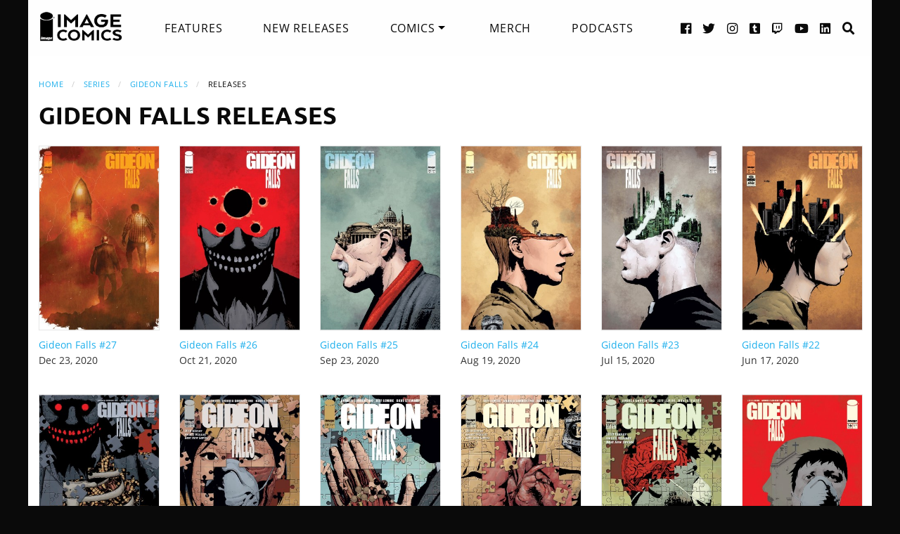

--- FILE ---
content_type: text/html
request_url: https://imagecomics.com/comics/list/series/gideon-falls/releases
body_size: 4583
content:

<!doctype html><html
class="no-js" lang="en"><head><meta
charset="utf-8" /><meta
http-equiv="x-ua-compatible" content="ie=edge"><meta
name="viewport" content="width=device-width, initial-scale=1.0" /><meta
name="csrf-param" content="CRAFT_CSRF_TOKEN"><meta
name="csrf-token" content="5mWO6ft_WayzTABqhSZJMrbiuoIsOPx6BTBPk8f98AW6lksmhRnH9I4JvqfILC_Y3zZXXcFjHlT5qP3Lc3-tDlR1e_D1kJVMjqIicONh9K0="><link
rel="apple-touch-icon" sizes="180x180" href="https://cdn.imagecomics.com/apple-touch-icon.png"><link
rel="icon" type="image/png" sizes="32x32" href="https://cdn.imagecomics.com/favicon-32x32.png"><link
rel="icon" type="image/png" sizes="16x16" href="https://cdn.imagecomics.com/favicon-16x16.png"><link
rel="mask-icon" href="https://cdn.imagecomics.com/safari-pinned-tab.svg" color="#050505"><link
rel="alternate" type="application/rss+xml" title="Official imagecomics.com RSS feed" href="https://imagecomics.com/rss.xml" ><meta
name="msapplication-TileColor" content="#000000"><meta
name="theme-color" content="#080808"> <script type="module">!function(){const e=document.createElement("link").relList;if(!(e&&e.supports&&e.supports("modulepreload"))){for(const e of document.querySelectorAll('link[rel="modulepreload"]'))r(e);new MutationObserver((e=>{for(const o of e)if("childList"===o.type)for(const e of o.addedNodes)if("LINK"===e.tagName&&"modulepreload"===e.rel)r(e);else if(e.querySelectorAll)for(const o of e.querySelectorAll("link[rel=modulepreload]"))r(o)})).observe(document,{childList:!0,subtree:!0})}function r(e){if(e.ep)return;e.ep=!0;const r=function(e){const r={};return e.integrity&&(r.integrity=e.integrity),e.referrerpolicy&&(r.referrerPolicy=e.referrerpolicy),"use-credentials"===e.crossorigin?r.credentials="include":"anonymous"===e.crossorigin?r.credentials="omit":r.credentials="same-origin",r}(e);fetch(e.href,r)}}();</script> <script type="module" src="https://imagecomics.com/assets/dist/assets/app-CAtZGCGO.js" crossorigin onload="e=new CustomEvent(&#039;vite-script-loaded&#039;, {detail:{path: &#039;src/js/main.js&#039;}});document.dispatchEvent(e);"></script> <link
href="https://imagecomics.com/assets/dist/assets/app-a5vFeJd_.css" rel="stylesheet"><title>Releases | Gideon Falls | Image Comics</title>
<script>dl = [];
(function(w,d,s,l,i){w[l]=w[l]||[];w[l].push({'gtm.start':
new Date().getTime(),event:'gtm.js'});var f=d.getElementsByTagName(s)[0],
j=d.createElement(s),dl=l!='dataLayer'?'&l='+l:'';j.async=true;j.src=
'//www.googletagmanager.com/gtm.js?id='+i+dl;f.parentNode.insertBefore(j,f);
})(window,document,'script','dl','GTM-TBLPFTD');
</script><meta name="description" content="Releases for Gideon Falls at Image Comics">
<meta name="referrer" content="no-referrer-when-downgrade">
<meta name="robots" content="all">
<meta content="en_US" property="og:locale">
<meta content="Image Comics" property="og:site_name">
<meta content="website" property="og:type">
<meta content="comics/list/series/gideon-falls/releases" property="og:url">
<meta content="Releases | Gideon Falls" property="og:title">
<meta content="Releases for Gideon Falls at Image Comics" property="og:description">
<meta content="https://cdn.imagecomics.com/assets/i/series/323481/gideon-falls_68b1f3b91e.jpg" property="og:image">
<meta content="1200" property="og:image:width">
<meta content="630" property="og:image:height">
<meta content="http://imagecomics.tumblr.com/" property="og:see_also">
<meta content="https://www.pinterest.com/imagecomics/" property="og:see_also">
<meta content="https://instagram.com/imagecomics/" property="og:see_also">
<meta content="https://www.youtube.com/channel/UCHmaKLo0FXWIPx-3n6qs3vQ" property="og:see_also">
<meta content="https://plus.google.com/114598508613546460297/posts" property="og:see_also">
<meta content="https://www.linkedin.com/company/1848032/" property="og:see_also">
<meta content="https://en.wikipedia.org/wiki/Image_Comics" property="og:see_also">
<meta content="https://www.facebook.com/pages/Image-Comics-Inc/178643148813259" property="og:see_also">
<meta content="http://twitter.com/imagecomics" property="og:see_also">
<meta name="twitter:card" content="summary_large_image">
<meta name="twitter:site" content="@imagecomics">
<meta name="twitter:creator" content="@imagecomics">
<meta name="twitter:title" content="Releases | Gideon Falls | Image Comics">
<meta name="twitter:description" content="Releases for Gideon Falls at Image Comics">
<meta name="twitter:image" content="https://cdn.imagecomics.com/assets/i/series/323481/gideon-falls_68b1f3b91e.jpg">
<meta name="twitter:image:width" content="796">
<meta name="twitter:image:height" content="418">
<link href="https://imagecomics.com/comics/list/series/gideon-falls/releases" rel="canonical">
<link href="https://imagecomics.com" rel="home">
<link type="text/plain" href="https://imagecomics.com/humans.txt" rel="author"></head><body><noscript><iframe src="//www.googletagmanager.com/ns.html?id=GTM-TBLPFTD"
height="0" width="0" style="display:none;visibility:hidden"></iframe></noscript>
<div
class="site"><div
class="search-bar"><div
class="grid-container grid-x"><div
class="cell"><form
class="search clearfix" method="get" action="https://imagecomics.com/search/results" role="search" data-abide novalidate>
<input
type="search" required id="search" class="search-input" name="s" placeholder="I want to find...">
<button
class="button" type="submit" role="button">Search</button></form></div></div></div><header
id="header" class="main-header"><div
class="grid-container"><div
class="grid-x grid-padding-x"><div
class="cell shrink">
<a
href="/" aria-label="Image Comics" class="main-logo">
<img
src="/assets/img/image-comics-logo.png" alt="Image Comics">
</a></div><nav
class="cell auto"><ul
class="desktop-nav dropdown menu" data-dropdown-menu><li><a
href="/features">Features</a></li><li><a
href="/comics/new-releases">New Releases</a></li><li>
<a
class="active" href="/comics/series">Comics</a><ul
class="menu"><li><a
href="/comics/read-first-issues">Read First Issues</a></li><li><a
href="/comics/coming-soon">Coming Soon</a></li><li><a
href="/comics/series">Comic Series</a></li></ul></li><li><a
href="https://imagecomics.threadless.com/" target="_blank" >Merch</a></li><li><a
href="/podcasts">Podcasts</a></li></ul></nav><div
class="cell shrink social text-right"><ul><li>
<a
aria-label="Facebook link" target="_blank" href="https://www.facebook.com/pages/Image-Comics-Inc/178643148813259">
<i
class="fa fa-facebook-official" aria-hidden="true"></i>
</a></li><li>
<a
aria-label="Twitter link" target="_blank" href="https://twitter.com/imagecomics">
<i
class="fa fa-twitter" aria-hidden="true"></i>
</a></li><li>
<a
aria-label="Instagram link" target="_blank" href="https://instagram.com/imagecomics/">
<i
class="fa fa-instagram" aria-hidden="true"></i>
</a></li><li>
<a
aria-label="Tumblr link" target="_blank" href="http://imagecomics.tumblr.com/">
<i
class="fa fa-tumblr-square" aria-hidden="true"></i>
</a></li><li>
<a
aria-label="Twitch link" class="smaller" target="_blank" href="https://www.twitch.tv/imagecomics">
<i
class="fa fa-twitch" aria-hidden="true"></i>
</a></li><li>
<a
aria-label="YouTube link" target="_blank" href="https://www.youtube.com/channel/UCHmaKLo0FXWIPx-3n6qs3vQ">
<i
class="fa fa-youtube" aria-hidden="true"></i>
</a></li><li><a
aria-label="LinkedIn link" target="_blank" href="https://www.linkedin.com/company/1848032/">
<i
class="fa fa-linkedin-square" aria-hidden="true"></i>
</a></li><li><a
href="#" class="search-button"><i
class="fa fa-search" aria-hidden="true"></i> <span>Search</span></a></li></ul></div></div><a
aria-label="Search" href="#" class="mobile-search-button"><i
class="fa fa-search" aria-hidden="true"></i></a><a
class="mobile-dropdown-button"><div
id="hamburger">
<span></span>
<span></span>
<span></span>
<span></span></div>
</a><div
class="mobile-dropdown-menu-container"><div
class="mobile-dropdown-menu"><ul><li><a
href="/features">Features</a></li><li><a
href="/comics/new-releases">New Releases</a></li><li
class="inner-mobile-menu mm-inactive">
<span>Comics <i
class="fa fa-chevron-right" aria-hidden="true"></i></span><ul
class="inner-mobile-dropdown"><li><a
href="/comics/read-first-issues">Read First Issues</a></li><li><a
href="/comics/coming-soon">Coming Soon</a></li><li><a
href="/comics/series">Comic Series</a></li></ul></li><li><a
href="https://imagecomics.threadless.com/" target="_blank">Merch</a></li><li><a
href="/podcasts">Podcasts</a></li></ul></div></div></div></header><main
id="main" class="wrapper"><div
class="grid-container"><div
class="grid-x grid-padding-x u-mt2 "><div
class="cell"><nav
aria-label="You are here:" role="navigation"><ul
class="breadcrumbs"><li><a
href="https://imagecomics.com/">Home</a></li><li><a
href="/comics/series" >Series</a></li><li><a
href="https://imagecomics.com/comics/series/gideon-falls" >Gideon Falls</a></li><li><span
class="show-for-sr">Current: </span>Releases</li></ul></nav><h2>Gideon Falls Releases</h2></div></div><section
class="comics-grid u-pb2" ><div
class="grid-x grid-padding-x small-up-2 medium-up-3 large-up-6 u-pt1 u-pb1"><div
class="cell  u-mb1">
<a
href="https://imagecomics.com/comics/releases/gideon-falls-27" class="cover-image u-mb0_5">
<img
src="https://cdn.imagecomics.com/assets/i/releases/601716/gideon-falls-27_a6b1890717.jpg" alt="Gideon Falls #27 cover" class="u-mb0_5 block with-border">
</a>
<a
href="https://imagecomics.com/comics/releases/gideon-falls-27">
<span
class="u-mb0_5">Gideon Falls #27</span>
</a>
<span
class="date">Dec 23, 2020</span></div><div
class="cell  u-mb1">
<a
href="https://imagecomics.com/comics/releases/gideon-falls-26" class="cover-image u-mb0_5">
<img
src="https://cdn.imagecomics.com/assets/i/releases/576722/gideon-falls-26_3fabca5319.jpg" alt="Gideon Falls #26 cover" class="u-mb0_5 block with-border">
</a>
<a
href="https://imagecomics.com/comics/releases/gideon-falls-26">
<span
class="u-mb0_5">Gideon Falls #26</span>
</a>
<span
class="date">Oct 21, 2020</span></div><div
class="cell  u-mb1">
<a
href="https://imagecomics.com/comics/releases/gideon-falls-25" class="cover-image u-mb0_5">
<img
src="https://cdn.imagecomics.com/assets/i/releases/575577/gideon-falls-25_7140403faa.jpg" alt="Gideon Falls #25 cover" class="u-mb0_5 block with-border">
</a>
<a
href="https://imagecomics.com/comics/releases/gideon-falls-25">
<span
class="u-mb0_5">Gideon Falls #25</span>
</a>
<span
class="date">Sep 23, 2020</span></div><div
class="cell  u-mb1">
<a
href="https://imagecomics.com/comics/releases/gideon-falls-24" class="cover-image u-mb0_5">
<img
src="https://cdn.imagecomics.com/assets/i/releases/550578/gideon-falls-24_dd8a781378.jpg" alt="Gideon Falls #24 cover" class="u-mb0_5 block with-border">
</a>
<a
href="https://imagecomics.com/comics/releases/gideon-falls-24">
<span
class="u-mb0_5">Gideon Falls #24</span>
</a>
<span
class="date">Aug 19, 2020</span></div><div
class="cell  u-mb1">
<a
href="https://imagecomics.com/comics/releases/gideon-falls-23" class="cover-image u-mb0_5">
<img
src="https://cdn.imagecomics.com/assets/i/releases/520091/gideon-falls-23_5694553c5f.jpg" alt="Gideon Falls #23 cover" class="u-mb0_5 block with-border">
</a>
<a
href="https://imagecomics.com/comics/releases/gideon-falls-23">
<span
class="u-mb0_5">Gideon Falls #23</span>
</a>
<span
class="date">Jul 15, 2020</span></div><div
class="cell  u-mb1">
<a
href="https://imagecomics.com/comics/releases/gideon-falls-22" class="cover-image u-mb0_5">
<img
src="https://cdn.imagecomics.com/assets/i/releases/550870/gideon-falls-22_5d95f2eb9e.jpg" alt="Gideon Falls #22 cover" class="u-mb0_5 block with-border">
</a>
<a
href="https://imagecomics.com/comics/releases/gideon-falls-22">
<span
class="u-mb0_5">Gideon Falls #22</span>
</a>
<span
class="date">Jun 17, 2020</span></div><div
class="cell  u-mb1">
<a
href="https://imagecomics.com/comics/releases/gideon-falls-21" class="cover-image u-mb0_5">
<img
src="https://cdn.imagecomics.com/assets/i/releases/470960/gideon-falls-21_22fe457782.jpg" alt="Gideon Falls #21 cover" class="u-mb0_5 block with-border">
</a>
<a
href="https://imagecomics.com/comics/releases/gideon-falls-21">
<span
class="u-mb0_5">Gideon Falls #21</span>
</a>
<span
class="date">Feb 5, 2020</span></div><div
class="cell  u-mb1">
<a
href="https://imagecomics.com/comics/releases/gideon-falls-20" class="cover-image u-mb0_5">
<img
src="https://cdn.imagecomics.com/assets/i/releases/503237/gideon-falls-20_94db2db9a1.jpg" alt="Gideon Falls #20 cover" class="u-mb0_5 block with-border">
</a>
<a
href="https://imagecomics.com/comics/releases/gideon-falls-20">
<span
class="u-mb0_5">Gideon Falls #20</span>
</a>
<span
class="date">Jan 8, 2020</span></div><div
class="cell  u-mb1">
<a
href="https://imagecomics.com/comics/releases/gideon-falls-19" class="cover-image u-mb0_5">
<img
src="https://cdn.imagecomics.com/assets/i/releases/461241/gideon-falls-19_2b7fb7a97f.jpg" alt="Gideon Falls #19 cover" class="u-mb0_5 block with-border">
</a>
<a
href="https://imagecomics.com/comics/releases/gideon-falls-19">
<span
class="u-mb0_5">Gideon Falls #19</span>
</a>
<span
class="date">Dec 11, 2019</span></div><div
class="cell  u-mb1">
<a
href="https://imagecomics.com/comics/releases/gideon-falls-18" class="cover-image u-mb0_5">
<img
src="https://cdn.imagecomics.com/assets/i/releases/462551/gideon-falls-18_d0616a946b.jpg" alt="Gideon Falls #18 cover" class="u-mb0_5 block with-border">
</a>
<a
href="https://imagecomics.com/comics/releases/gideon-falls-18">
<span
class="u-mb0_5">Gideon Falls #18</span>
</a>
<span
class="date">Nov 13, 2019</span></div><div
class="cell  u-mb1">
<a
href="https://imagecomics.com/comics/releases/gideon-falls-17" class="cover-image u-mb0_5">
<img
src="https://cdn.imagecomics.com/assets/i/releases/461671/gideon-falls-17_3ce7e53b47.jpg" alt="Gideon Falls #17 cover" class="u-mb0_5 block with-border">
</a>
<a
href="https://imagecomics.com/comics/releases/gideon-falls-17">
<span
class="u-mb0_5">Gideon Falls #17</span>
</a>
<span
class="date">Oct 16, 2019</span></div><div
class="cell  u-mb1">
<a
href="https://imagecomics.com/comics/releases/gideon-falls-16" class="cover-image u-mb0_5">
<img
src="https://cdn.imagecomics.com/assets/i/releases/459677/gideon-falls-16_6389546ef0.jpg" alt="Gideon Falls #16 cover" class="u-mb0_5 block with-border">
</a>
<a
href="https://imagecomics.com/comics/releases/gideon-falls-16">
<span
class="u-mb0_5">Gideon Falls #16</span>
</a>
<span
class="date">Aug 14, 2019</span></div><div
class="cell  u-mb1">
<a
href="https://imagecomics.com/comics/releases/gideon-falls-15" class="cover-image u-mb0_5">
<img
src="https://cdn.imagecomics.com/assets/i/releases/457019/gideon-falls-15_c0908b28fc.jpg" alt="Gideon Falls #15 cover" class="u-mb0_5 block with-border">
</a>
<a
href="https://imagecomics.com/comics/releases/gideon-falls-15">
<span
class="u-mb0_5">Gideon Falls #15</span>
</a>
<span
class="date">Jul 17, 2019</span></div><div
class="cell  u-mb1">
<a
href="https://imagecomics.com/comics/releases/gideon-falls-14" class="cover-image u-mb0_5">
<img
src="https://cdn.imagecomics.com/assets/i/releases/456121/gideon-falls-14_aecb218d07.jpg" alt="Gideon Falls #14 cover" class="u-mb0_5 block with-border">
</a>
<a
href="https://imagecomics.com/comics/releases/gideon-falls-14">
<span
class="u-mb0_5">Gideon Falls #14</span>
</a>
<span
class="date">Jun 19, 2019</span></div><div
class="cell  u-mb1">
<a
href="https://imagecomics.com/comics/releases/gideon-falls-13" class="cover-image u-mb0_5">
<img
src="https://cdn.imagecomics.com/assets/i/releases/455047/gideon-falls-13_1dc936f9b8.jpg" alt="Gideon Falls #13 cover" class="u-mb0_5 block with-border">
</a>
<a
href="https://imagecomics.com/comics/releases/gideon-falls-13">
<span
class="u-mb0_5">Gideon Falls #13</span>
</a>
<span
class="date">May 15, 2019</span></div><div
class="cell  u-mb1">
<a
href="https://imagecomics.com/comics/releases/gideon-falls-12" class="cover-image u-mb0_5">
<img
src="https://cdn.imagecomics.com/assets/i/releases/454048/gideon-falls-12_9de0cfbf80.jpg" alt="Gideon Falls #12 cover" class="u-mb0_5 block with-border">
</a>
<a
href="https://imagecomics.com/comics/releases/gideon-falls-12">
<span
class="u-mb0_5">Gideon Falls #12</span>
</a>
<span
class="date">Apr 17, 2019</span></div><div
class="cell  u-mb1">
<a
href="https://imagecomics.com/comics/releases/gideon-falls-11" class="cover-image u-mb0_5">
<img
src="https://cdn.imagecomics.com/assets/i/releases/444389/gideon-falls-11_7021316b03.jpg" alt="Gideon Falls #11 cover" class="u-mb0_5 block with-border">
</a>
<a
href="https://imagecomics.com/comics/releases/gideon-falls-11">
<span
class="u-mb0_5">Gideon Falls #11</span>
</a>
<span
class="date">Feb 13, 2019</span></div><div
class="cell  u-mb1">
<a
href="https://imagecomics.com/comics/releases/gideon-falls-10" class="cover-image u-mb0_5">
<img
src="https://cdn.imagecomics.com/assets/i/releases/434424/gideon-falls-10_7fa3f22f8b.jpg" alt="Gideon Falls #10 cover" class="u-mb0_5 block with-border">
</a>
<a
href="https://imagecomics.com/comics/releases/gideon-falls-10">
<span
class="u-mb0_5">Gideon Falls #10</span>
</a>
<span
class="date">Jan 16, 2019</span></div><div
class="cell  u-mb1">
<a
href="https://imagecomics.com/comics/releases/gideon-falls-9" class="cover-image u-mb0_5">
<img
src="https://cdn.imagecomics.com/assets/i/releases/430741/gideon-falls-9_26ab07d905.jpg" alt="Gideon Falls #9 cover" class="u-mb0_5 block with-border">
</a>
<a
href="https://imagecomics.com/comics/releases/gideon-falls-9">
<span
class="u-mb0_5">Gideon Falls #9</span>
</a>
<span
class="date">Dec 19, 2018</span></div><div
class="cell  u-mb1">
<a
href="https://imagecomics.com/comics/releases/gideon-falls-8" class="cover-image u-mb0_5">
<img
src="https://cdn.imagecomics.com/assets/i/releases/390164/gideon-falls-8_dd7ee1beeb.jpg" alt="Gideon Falls #8 cover" class="u-mb0_5 block with-border">
</a>
<a
href="https://imagecomics.com/comics/releases/gideon-falls-8">
<span
class="u-mb0_5">Gideon Falls #8</span>
</a>
<span
class="date">Nov 14, 2018</span></div><div
class="cell  u-mb1">
<a
href="https://imagecomics.com/comics/releases/gideon-falls-7" class="cover-image u-mb0_5">
<img
src="https://cdn.imagecomics.com/assets/i/releases/430768/gideon-falls-7_6d9c1a508e.jpg" alt="Gideon Falls #7 cover" class="u-mb0_5 block with-border">
</a>
<a
href="https://imagecomics.com/comics/releases/gideon-falls-7">
<span
class="u-mb0_5">Gideon Falls #7</span>
</a>
<span
class="date">Oct 17, 2018</span></div><div
class="cell  u-mb1">
<a
href="https://imagecomics.com/comics/releases/gideon-falls-1-directors-cut" class="cover-image u-mb0_5">
<img
src="https://cdn.imagecomics.com/assets/i/releases/154894/gideon-falls-1-directors-cut_f63760cd5f.jpg" alt="Gideon Falls #1: Director&#039;s Cut cover" class="u-mb0_5 block with-border">
</a>
<a
href="https://imagecomics.com/comics/releases/gideon-falls-1-directors-cut">
<span
class="u-mb0_5">Gideon Falls #1: Director&#039;s Cut</span>
</a>
<span
class="date">Sep 19, 2018</span></div><div
class="cell  u-mb1">
<a
href="https://imagecomics.com/comics/releases/gideon-falls-6" class="cover-image u-mb0_5">
<img
src="https://cdn.imagecomics.com/assets/i/releases/323784/gideon-falls-6_42165177b9.jpg" alt="Gideon Falls #6 cover" class="u-mb0_5 block with-border">
</a>
<a
href="https://imagecomics.com/comics/releases/gideon-falls-6">
<span
class="u-mb0_5">Gideon Falls #6</span>
</a>
<span
class="date">Aug 15, 2018</span></div><div
class="cell  u-mb1">
<a
href="https://imagecomics.com/comics/releases/gideon-falls-5" class="cover-image u-mb0_5">
<img
src="https://cdn.imagecomics.com/assets/i/releases/204611/gideon-falls-5_bdacea21db.jpg" alt="Gideon Falls #5 cover" class="u-mb0_5 block with-border">
</a>
<a
href="https://imagecomics.com/comics/releases/gideon-falls-5">
<span
class="u-mb0_5">Gideon Falls #5</span>
</a>
<span
class="date">Jul 18, 2018</span></div></div></section><div
class="grid-x grid-padding-x u-pb3"><div
class="cell"><nav
aria-label="Pagination"><ul
class="pagination text-center u-sm-pt1 u-pt2 u-sm-pb0 u-pb2"><li
class="pagination-previous disabled">Previous</li><li
class="current"><span
class="show-for-sr">You're on page</span> 1</li><li><a
href="https://imagecomics.com/comics/list/series/gideon-falls/releases/p2" aria-label="Page 2" >2</a></li><li
class="pagination-next"><a
href="https://imagecomics.com/comics/list/series/gideon-falls/releases/p2" aria-label="Next page">Next</a></li></ul></nav></div></div></div></main></div><footer
id="footer"><div
class="grid-container"><div
class="grid-x grid-padding-x u-pt1_5 u-pb1_5"><div
class="cell large-3">
<a
aria-label="Image Comics" href="/" class="footer-logo">
<img
src="/assets/img/image-comics-logo.png" alt="Image Comics">
</a><p
class="copyright">All content copyright &copy; & Trademarked TM 2026 Image Comics or their respective owners. Image and its logos are &reg; and &copy; 2026 Image Comics, Inc. All rights reserved.</p></div><div
class="cell hide-for-large social u-md-pb1_5"><ul><li>
<a
aria-label="Facebook link" target="_blank" href="https://www.facebook.com/pages/Image-Comics-Inc/178643148813259">
<i
class="fa fa-facebook-official" aria-hidden="true"></i>
</a></li><li>
<a
aria-label="Twitter link" target="_blank" href="https://twitter.com/imagecomics">
<i
class="fa fa-twitter" aria-hidden="true"></i>
</a></li><li>
<a
aria-label="Instagram link" target="_blank" href="https://instagram.com/imagecomics/">
<i
class="fa fa-instagram" aria-hidden="true"></i>
</a></li><li>
<a
aria-label="Tumblr link" target="_blank" href="http://imagecomics.tumblr.com/">
<i
class="fa fa-tumblr-square" aria-hidden="true"></i>
</a></li><li>
<a
aria-label="Twitch link" class="smaller" target="_blank" href="https://www.twitch.tv/imagecomics">
<i
class="fa fa-twitch" aria-hidden="true"></i>
</a></li><li>
<a
aria-label="YouTube link" target="_blank" href="https://www.youtube.com/channel/UCHmaKLo0FXWIPx-3n6qs3vQ">
<i
class="fa fa-youtube" aria-hidden="true"></i>
</a></li><li><a
aria-label="LinkedIn link" target="_blank" href="https://www.linkedin.com/company/1848032/">
<i
class="fa fa-linkedin-square" aria-hidden="true"></i>
</a></li></ul></div><div
class="cell small-6 large-3 border-left"><ul
class="footer-nav"><li><a
href="/comics/new-releases">New Releases</a></li><li><a
href="/comics/coming-soon">Coming Soon</a></li><li><a
href="/comics/series">Comic Series</a></li><li><a
href="/creators">Creators</a></li><li><a
href="/events">Events</a></li><li><a
href="https://imagecomics.threadless.com/" target="_blank">Merch</a></li><li><a
href="/podcasts" >Podcasts</a></li><li><a
href="/solicitations">Solicitations</a></li><li><a
target="_blank" href="https://eepurl.com/K3nt5">Newsletter Sign Up</a></li></ul></div><div
class="cell small-6 large-3 border-left"><ul
class="footer-nav"><li><a
href="/about-us">About Us</a></li><li><a
href="/press-releases">Press Releases</a></li><li><a
href="https://imagecomics.com/rss.xml">RSS Feed</a></li><li><a
href="/contact">Contact</a></li><li><a
href="/faq">FAQ</a></li><li><a
href="/submissions">Submissions</a></li><li><a
href="/terms-and-conditions">Terms and Conditions</a></li><li><a
href="/privacy">Privacy Policy</a></li><li><a
href="/copyright-information">Copyright Infringement</a></li></ul></div><div
class="cell medium-12 large-3 find-a-store text-center"><aside><h4 class="u-mb1">Find a Store</h4><form
id="store_finder_form" action="/" method="get" data-abide novalidate><div
class="input-group">
<label
for="find_by_zip" class="sr-only">Enter Zip Code</label>
<input
class="input-group-field" id="find_by_zip" name="find_by_zip" placeholder="Enter Zip Code" required pattern="number"><div
class="input-group-button">
<button
type="submit" class="button" id="find_submit" name="find_submit">Go</button></div></div>
<span
class="form-error" data-form-error-for="find_by_zip">Zipcode is required.</span></form></aside></div></div></div></footer><script type="application/ld+json">{"@context":"http://schema.org","@graph":[{"@type":"WebPage","author":{"@id":"https://imagecomics.com#identity"},"copyrightHolder":{"@id":"https://imagecomics.com#identity"},"creator":{"@id":"#creator"},"description":"Releases for Gideon Falls at Image Comics","image":{"@type":"ImageObject","url":"https://cdn.imagecomics.com/assets/i/series/323481/gideon-falls_68b1f3b91e.jpg"},"mainEntityOfPage":"comics/list/series/gideon-falls/releases","name":"Releases | Gideon Falls","url":"https://imagecomics.com/comics/list/series/gideon-falls/releases"},{"@id":"https://imagecomics.com#identity","@type":"Organization","address":{"@type":"PostalAddress","addressCountry":"US"},"description":"Image is a comics and graphic novels publisher formed in 1992 by 7 of the comics industry's best-selling artists, and is the 3rd largest comics publisher in the United States.","email":"info@imagecomics.com","name":"Image Comics","sameAs":["http://twitter.com/imagecomics","https://www.facebook.com/pages/Image-Comics-Inc/178643148813259","https://en.wikipedia.org/wiki/Image_Comics","https://www.linkedin.com/company/1848032/","https://plus.google.com/114598508613546460297/posts","https://www.youtube.com/channel/UCHmaKLo0FXWIPx-3n6qs3vQ","https://instagram.com/imagecomics/","https://www.pinterest.com/imagecomics/","http://imagecomics.tumblr.com/"],"url":"https://imagecomics.com"},{"@id":"#creator","@type":"Organization"},{"@type":"BreadcrumbList","description":"Breadcrumbs list","itemListElement":[{"@type":"ListItem","item":"https://imagecomics.com","name":"Homepage","position":1}],"name":"Breadcrumbs"}]}</script></body></html><!-- Cached by Blitz on 2026-01-23T14:12:39-08:00 -->